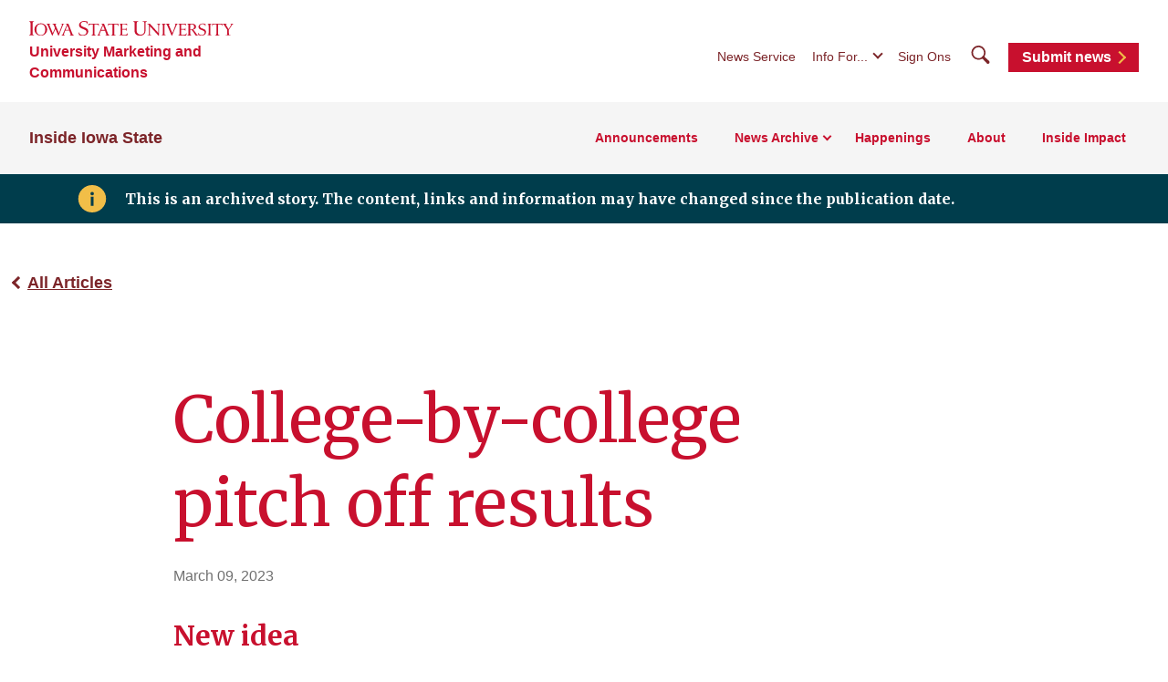

--- FILE ---
content_type: text/html; charset=UTF-8
request_url: https://www.inside.iastate.edu/article/2023/03/09/local
body_size: 5855
content:
<!DOCTYPE html>
<html lang="en" dir="ltr" prefix="og: https://ogp.me/ns#">
  <head>
    <meta charset="utf-8">
    <!-- Prevents GDPR-dependent scripts from executing on load -->
    <script>
      window.YETT_BLACKLIST = [
        /addthis\.com/
      ];
    </script>
    <script src="//unpkg.com/yett"></script>
    <meta charset="utf-8" />
<noscript><style>form.antibot * :not(.antibot-message) { display: none !important; }</style>
</noscript><link rel="canonical" href="https://www.inside.iastate.edu/article/2023/03/09/local" />
<meta property="og:image" content="https://cdn.theme.iastate.edu/img/isu-wall.jpg" />
<meta property="og:image:type" content="image/jpeg" />
<meta property="og:image:width" content="1080" />
<meta property="og:image:height" content="720" />
<meta property="og:image:alt" content="Iowa State University" />
<meta name="Generator" content="Drupal 10 (https://www.drupal.org)" />
<meta name="MobileOptimized" content="width" />
<meta name="HandheldFriendly" content="true" />
<meta name="viewport" content="width=device-width, initial-scale=1.0" />

    <link rel="preconnect" href="https://fonts.googleapis.com" crossorigin>
    <link rel="preconnect" href="https://fonts.gstatic.com" crossorigin>
    <link href="https://fonts.googleapis.com/css2?family=Merriweather:wght@400;700&display=swap" rel="stylesheet">
    <link rel="icon" href="https://cdn.theme.iastate.edu/favicon/favicon.ico" sizes="any"><!-- 48×48 -->
    <link rel="icon" href="https://cdn.theme.iastate.edu/favicon/favicon.svg" type="image/svg+xml">
    <link rel="apple-touch-icon" href="https://cdn.theme.iastate.edu/favicon/apple-touch-icon.png"><!-- 180×180 -->
    <link rel="manifest" href="https://cdn.theme.iastate.edu/favicon/manifest.webmanifest">
    <title>College-by-college pitch off results - Inside Iowa State</title>
    <script type="application/json" data-drupal-selector="drupal-settings-json">{"path":{"baseUrl":"\/","pathPrefix":"","currentPath":"node\/3772","currentPathIsAdmin":false,"isFront":false,"currentLanguage":"en"},"pluralDelimiter":"\u0003","gtag":{"tagId":"G-QKZG2NLV2M","consentMode":false,"otherIds":[],"events":[],"additionalConfigInfo":[]},"suppressDeprecationErrors":true,"ajaxPageState":{"libraries":"eJxtitEKwjAMRX-oW0d_qKRNiN1iA0vG3N-rMEXRlwvnnsOqLJQdOPJjAn_zCDPcQgNzcEpTSpFFC8ifa5htuBDgp9rx3bvtmOtC2FzX2DpS9yJalx_1xPGFpxU4dPNctiZIZ5ONqjftwQ5zusYCRncs406A","theme":"iastate2022wd","theme_token":null},"ajaxTrustedUrl":[],"user":{"uid":0,"permissionsHash":"fa148f87cc6651ba50a47f588e94301abb4441a2f9a3ac28d6a973b3f2d6aa12"}}</script>
<script src="/files/js/js_hjuoF6OOZqpmkNaPECVUHbFq8vg60eOHicscj4EMhdc.js?scope=header&amp;delta=0&amp;language=en&amp;theme=iastate2022wd&amp;include=eJxLz89Pz0mNL0lM108HEjrpqHy9xKzECp3MxOKSxJJUIwMjI_30nPykxBwASd0UUA"></script>
<script src="/modules/contrib/google_tag/js/gtag.js?t8qrzv"></script>

    <link rel="stylesheet" media="all" href="/files/css/css_wFAcVJbras7sZxl7KHmlxD9fIaP7xXInmdtZROX_b0M.css?delta=0&amp;language=en&amp;theme=iastate2022wd&amp;include=eJxlil0KwyAMgC9U6vBCEk0oqZkpJtL19mNgx2CP30_RTgH7OEBW2OG1MJiDU3zEGDbRDPKrTvxKtxNTqYTs2gM3pOZZtNS_9MH1xlkFLh2e8mBBmk8yKs7aFrvM6RkyGL0B6G49mg" />
<link rel="stylesheet" media="all" href="/files/css/css_WAIRT9DgC7UtzPdaO99rerwUUTBi6dxa-cBTpMD3yLg.css?delta=1&amp;language=en&amp;theme=iastate2022wd&amp;include=eJxlil0KwyAMgC9U6vBCEk0oqZkpJtL19mNgx2CP30_RTgH7OEBW2OG1MJiDU3zEGDbRDPKrTvxKtxNTqYTs2gM3pOZZtNS_9MH1xlkFLh2e8mBBmk8yKs7aFrvM6RkyGL0B6G49mg" />
<link rel="stylesheet" media="all" href="https://cdn.theme.iastate.edu/iastate/5+/css/iastate.min.css" crossorigin="anonymous" />
<link rel="stylesheet" media="all" href="/files/css/css_C1_HK0r5hWiUbSNCOXHwoaXxWI52StR8ylpytQ7v0_s.css?delta=3&amp;language=en&amp;theme=iastate2022wd&amp;include=eJxlil0KwyAMgC9U6vBCEk0oqZkpJtL19mNgx2CP30_RTgH7OEBW2OG1MJiDU3zEGDbRDPKrTvxKtxNTqYTs2gM3pOZZtNS_9MH1xlkFLh2e8mBBmk8yKs7aFrvM6RkyGL0B6G49mg" />
<link rel="stylesheet" media="print" href="/files/css/css_q0LCEGxXSyVteuE10CQOTtP7jmdQlwPf0fYnvP0UTNQ.css?delta=4&amp;language=en&amp;theme=iastate2022wd&amp;include=eJxlil0KwyAMgC9U6vBCEk0oqZkpJtL19mNgx2CP30_RTgH7OEBW2OG1MJiDU3zEGDbRDPKrTvxKtxNTqYTs2gM3pOZZtNS_9MH1xlkFLh2e8mBBmk8yKs7aFrvM6RkyGL0B6G49mg" />
<link rel="stylesheet" media="all" href="/files/css/css_v5jTtizFGJL7nVeTNP9vQHqZeg9sQIsB5_ib55vcX2M.css?delta=5&amp;language=en&amp;theme=iastate2022wd&amp;include=eJxlil0KwyAMgC9U6vBCEk0oqZkpJtL19mNgx2CP30_RTgH7OEBW2OG1MJiDU3zEGDbRDPKrTvxKtxNTqYTs2gM3pOZZtNS_9MH1xlkFLh2e8mBBmk8yKs7aFrvM6RkyGL0B6G49mg" />
<link rel="stylesheet" media="all" href="/files/css-local/local.css?t8qrzv" />


    <script>
      document.documentElement.classList.add('js');
    </script>
    <meta name="viewport" content="width=device-width, initial-scale=1">
  </head>
  <body>
    <svg aria-hidden="true" focusable="false" style="width:0; height:0; position:absolute;">
  <linearGradient id="gradient-fill-gold-white" x2="0" y2="1">
    <stop offset="0%" stop-color="var(--iastate-gold)" />
    <stop offset="100%" stop-color="#ffffff" />
  </linearGradient>
  <linearGradient id="gradient-fill-white-light-blue" x2="0" y2="1">
    <stop offset="0%" stop-color="#ffffff" />
    <stop offset="100%" stop-color="var(--iastate-light-blue)" />
  </linearGradient>
  <linearGradient id="gradient-fill-red-gold">
    <stop offset="0%" stop-color="var(--iastate-red)" />
    <stop offset="100%" stop-color="var(--iastate-gold)" />
  </linearGradient>
</svg>

        <a href="#main-content" class="skip-link">
      Skip to main content
    </a>
          <div class="dialog-off-canvas-main-canvas" data-off-canvas-main-canvas>
    
<div class="off-canvas">
  <div class="max-bound">

          <header class="site-header site-header--ecosystem">
  <div class="site-header__top">
    <div class="site-header__logo-name-wrap">
      <a href="https://www.iastate.edu/" class="site-header__logo">
        <img src="/themes/custom/iastate2022/img/iowa-state-university-logo-no-tagline-red.svg" alt="Iowa State University" loading="lazy" width="224" height="17">
      </a>
      <a class="site-header__parent-unit-name" href="https://marcom.iastate.edu">University Marketing and Communications</a>    </div>
    <div class="site-header__website-title"><a href="/">Inside Iowa State</a></div>
    <div class="site-header__utility-search-wrap">
              <nav class="site-header__utility" aria-label="Utility">
          

              <ul>
              <li>
        <a href="https://www.news.iastate.edu/">News Service</a>
              </li>
              <li><button class="site-header__utility-dropdown-trigger">Info For...</button>
        <ul class="site-header__utility-dropdown-menu">
          <li><a href="https://students.info.iastate.edu">Current Students</a></li>
          <li><a href="https://facultystaff.info.iastate.edu">Faculty and Staff</a></li>
          <li><a href="https://parents.dso.iastate.edu/resources">Parents and Families</a></li>
        </ul>
      </li>
              <li><a href="https://login.iastate.edu">Sign Ons</a></li>
          </ul>
  


        </nav>
                    <div class="site-header__search">
          <a href="#site-search" class="site-header__search-toggle" tabindex="0">
            <span class="visible-for-screen-readers">Search</span>
            <span class="fak fa-iastate22-magnifying-glass" aria-hidden="true"></span>
          </a>
          <form class="site-header__search-form-desktop" method="get" action="/search">
            <label for="searchDesktop">Search</label>
            <input type="search" id="searchDesktop" name="q" placeholder="Search">
            <input type="hidden" name="cx" value="016927462813702242193:trwpe3ciob8">            <input type="hidden" name="as_sitesearch" value="www.inside.iastate.edu">            <button type="submit"><span class="fak fa-iastate22-magnifying-glass" aria-hidden="true"></span><span class="visible-for-screen-readers">Submit Search</span></button>
          </form>
          <a href="#" class="site-header__search-close" tabindex="0">
            <span class="visible-for-screen-readers">Close Search</span>
            <span class="fa-light fa-xmark"></span>
          </a>
        </div>
                    <a class="site-header__utility-button" href="/about">Submit news<span></span></a>
          </div>
  </div>
  <div class="site-header__main">
    
    <a href="#site-header-mega-menu" class="site-header__mega-menu-open" role="button" aria-controls="site-header-mega-menu">
      <span class="visible-for-screen-readers">Toggle Menu</span>
      <span class="site-header__mega-menu-open-line-wrap">
        <span></span>
        <span></span>
        <span></span>
      </span>
    </a>
    <div class="site-header__mega-menu" id="site-header-mega-menu">
      <div class="site-header__mega-menu-inner">
        <div class="site-header__mega-menu-scroller" tabindex="-1">
          <noscript>
            <a href="#" role="button" class="nojs-close-menu">Close Main Menu</a>
          </noscript>
          <div>
            <div class="site-header__mega-menu-main">
              <div class="site-header__mega-menu-max-bound">
                <div class="site-header__website-title"><a href="/">Inside Iowa State</a></div>
                                  <nav class="site-header__mega-menu-main-nav" aria-label="Main">
                    
              <ul>
                                        <li class="site-header__parent-link-no-subnav-wrap">

                                                                                            
                  <a href="/bulletin/announcements/staff" class="site-header__parent-link-no-subnav" data-drupal-link-system-path="node/17">Announcements</a>
        

              </li>
                      <li>

                                                          
                  <a href="/news-archive" data-drupal-link-system-path="node/14">News Archive</a>
        

                                                  <ul>
                          <li>

                                                                              
                  <a href="/news-archive/regents" class="link-tertiary" data-drupal-link-system-path="node/4453">            Board of Regents Meetings <span class="arrow"></span>
          </a>
        

              </li>
                      <li>

                                                                              
                  <a href="/news-archive/faculty-and-professional-staff-meetings" class="link-tertiary" data-drupal-link-system-path="node/4454">            Faculty and Professional Staff Meetings <span class="arrow"></span>
          </a>
        

              </li>
                      <li>

                                                                              
                  <a href="/inside-iowa-state-1992-2011" class="link-tertiary" data-drupal-link-system-path="node/4459">            Inside Iowa State, 1992-2011 <span class="arrow"></span>
          </a>
        

              </li>
                      <li>

                                                                              
                  <a href="/inside-update" class="link-tertiary" data-drupal-link-system-path="node/4477">            Inside Update <span class="arrow"></span>
          </a>
        

              </li>
        </ul>
  
              </li>
                                    <li class="site-header__parent-link-no-subnav-wrap">

                                                                                            
                  <a href="/happenings" class="site-header__parent-link-no-subnav" data-drupal-link-system-path="node/4350">Happenings</a>
        

              </li>
                                    <li class="site-header__parent-link-no-subnav-wrap">

                                                                                            
                  <a href="/about" class="site-header__parent-link-no-subnav" data-drupal-link-system-path="node/2">About</a>
        

              </li>
                                    <li class="site-header__parent-link-no-subnav-wrap">

                                                                                            
                  <a href="/impact" class="site-header__parent-link-no-subnav" data-drupal-link-system-path="node/4351">Inside Impact</a>
        

              </li>
        </ul>
  


                  </nav>
                              </div>
            </div>
            <div class="site-header__mega-menu-secondary">
              <div class="site-header__mega-menu-max-bound">
                <nav class="site-header__mega-menu-utility" aria-label="Utility">
                                      

              <ul>
              <li>
        <a href="https://www.news.iastate.edu/">News Service</a>
              </li>
              <li><a href="https://students.info.iastate.edu">Current Students</a></li>
      <li><a href="https://facultystaff.info.iastate.edu">Faculty and Staff</a></li>
      <li><a href="https://parents.dso.iastate.edu/resources">Parents and Families</a></li>
              <li><a href="https://login.iastate.edu">Sign Ons</a></li>
          </ul>
  


                                                        <a class="site-header__utility-button" href="/about">Submit news<span></span></a>
                                                        <form class="site-header__search-form-mobile" method="get" action="/search">
                      <label for="searchMobile">Search</label>
                      <div class="search-group">
                        <input type="search" id="searchMobile" name="q" placeholder="Search">
                        <input type="hidden" name="cx" value="016927462813702242193:trwpe3ciob8">                        <input type="hidden" name="as_sitesearch" value="www.inside.iastate.edu">                        <button type="submit"><span class="fak fa-iastate22-magnifying-glass" aria-hidden="true"></span><span class="visible-for-screen-readers">Submit Search</span></button>
                      </div>
                    </form>
                                  </nav>
              </div>
            </div>
          </div>
        </div>
      </div>
    </div>
  </div>
</header>


    
    <main id="main-content" role="main">
      <div class="outer-pad">

        
        
        
        

          <div>
    <div id="block-iastate2022wd-newsarchivenotice">
  
    
      

<div class="home-announcement--banner">
  <span class="fak fa-iastate22-info-box" aria-hidden="true"></span>  
  <div class="home-announcement__text"><p>This is an archived story. The content, links and information may have changed since the publication date.</p></div>
</div>

  </div>

  </div>

          <div>
    <div data-drupal-messages-fallback class="hidden"></div>
<div id="block-iastate2022wd-mainpagecontent">
  
    
      

<article>

  
    

  
  <div>
    <div  class="itswd-section-wrapper itswd-section-wrapper-0 itswd-section-wrapper-first itswd-section-wrapper-last">
  <section  class="itswd-section itswd-section-full-width">
    <div  class="itswd-section-content itswd-section-content-constrained">
              <div  class="region-body">
          <div>

  
      <p class="iastate-article__back-btn"><a href="/news-archive">All Articles</a></p>

<div class="hero--news-article text-content">
  <h1 class="hero--news-article__headline">College-by-college pitch off results</h1>
    <div class="hero--news-article__date">March 09, 2023</div>    </div>

  
</div>
<div>

  
      <div class="paragraph-widget paragraph-widget--text-html"><div class="text-content">  <h2 dir="ltr">
	New idea</h2>
<p dir="ltr">
	<strong>College of Veterinary Medicine</strong></p>
<ul dir="ltr">
	<li>
		First place: Tiare Takaesu</li>
	<li>
		Second place: Tatiana Garcia-Marrero</li>
</ul>
<p dir="ltr">
	<strong>Ivy College of Business</strong></p>
<ul dir="ltr">
	<li>
		First place: Aidan Bostwick</li>
	<li>
		Second place: Jazmin Lambertson</li>
</ul>
<p dir="ltr">
	<strong>College of Agriculture and Life Sciences</strong></p>
<ul dir="ltr">
	<li>
		First place: Allison Dagli</li>
	<li>
		Second place: Taylor Mayhue</li>
</ul>
<p dir="ltr">
	<strong>College of Design</strong></p>
<ul dir="ltr">
	<li>
		First place: Lydia Dayton</li>
	<li>
		Second place: Cale Murray</li>
</ul>
<p dir="ltr">
	<strong>College of Engineering</strong></p>
<ul dir="ltr">
	<li>
		First place: Skyler Burke and Paige Wogahn</li>
	<li>
		Second place: Dakota Belling and Eugene Meyer</li>
</ul>
<p dir="ltr">
	<strong>College of Liberal Arts and Sciences</strong></p>
<ul dir="ltr">
	<li>
		First place: Sidney Messerly</li>
	<li>
		Second place: Cassandra Cook</li>
</ul>
<p dir="ltr">
	<strong>College of Human Sciences</strong></p>
<ul dir="ltr">
	<li>
		First place: Kaylee Brown</li>
	<li>
		Second place: Mia Nichols</li>
</ul>
<h2 dir="ltr">
	Existing business</h2>
<p dir="ltr">
	<strong>Ivy College of Business</strong></p>
<ul dir="ltr">
	<li>
		First place: Zackry Brannen</li>
	<li>
		Second place: Tristan Loving and Santosh Ramakrishnan&nbsp;</li>
</ul>
<p dir="ltr">
	<strong>College of Agriculture and Life Sciences</strong></p>
<ul dir="ltr">
	<li>
		First place: Cameryn Schafer</li>
	<li>
		Second place: Arilyn Tegtmeier-Oatman</li>
</ul>
<p dir="ltr">
	<strong>College of Design</strong></p>
<ul dir="ltr">
	<li>
		First place: Gavin Harms</li>
	<li>
		Second place: Grant Stotts</li>
</ul>
<p dir="ltr">
	<strong>College of Engineering</strong></p>
<ul dir="ltr">
	<li>
		First place: Tyler Heintz</li>
	<li>
		Second place: Jack Evans</li>
</ul>
<p dir="ltr">
	<strong>College of Liberal Arts and Sciences</strong></p>
<ul dir="ltr">
	<li>
		First place: Pradyumna Dahal and&nbsp;Henry Shires</li>
	<li>
		Second place: Kaleb Nichols</li>
</ul>
<p dir="ltr">
	<strong>College of Human Sciences</strong></p>
<ul dir="ltr">
	<li>
		First place: Andrew Bergerson</li>
	<li>
		Second place: Irma Guzman</li>
</ul>
<p>
	No College of Veterinary Medicine students competed in this category this spring.</p>

</div></div>
  
</div>

        </div>
          </div>
        
  </section>
</div>

  </div>

</article>

  </div>

  </div>

          <div>
    
  </div>

      </div>
    </main>

          <footer class="site-footer site-footer--ecosystem">
  <div class="site-footer__flex-wrap">
    <div class="site-footer__logo-social-links-wrap">
      <a href="https://www.iastate.edu" class="site-footer__logo">
        <img  src="/themes/custom/iastate2022/img/iowa-state-university-logo-with-tagline-sci-tech.svg" alt="Iowa State University of Science and Technology" loading="lazy" width="516" height="69">
      </a>
                    <ul class="site-footer__social"><li><a href="https://x.com/InsideIowaState"><i class="fa-brands fa-x-twitter"></i><span class="visible-for-screen-readers">X</span></a></li></ul>
                </div>

          <nav class="site-footer__primary-nav" aria-label="Footer Primary">
                          
              <ul>
              <li>
        <a href="/submit-retirement-reception-or-open-house" data-drupal-link-system-path="node/4457">Submit a Retirement, Reception or Open House</a>
              </li>
          <li>
        <a href="/submit-announcement" data-drupal-link-system-path="node/4456">Submit an Announcement</a>
              </li>
          <li>
        <a href="/submit-honor-or-award" data-drupal-link-system-path="node/4455">Submit an Honor or Award</a>
              </li>
        </ul>
  


              </nav>
    
          <nav class="site-footer__secondary-nav" aria-label="Footer Secondary">
                          <h2 class="site-footer__section-label">Quick Links</h2>          
              <ul>
              <li>
        <a href="https://www.iastate.edu/index">A-Z Index</a>
              </li>
          <li>
        <a href="https://www.info.iastate.edu">Directory</a>
              </li>
          <li>
        <a href="https://facultystaff.info.iastate.edu/">Employee Resources</a>
              </li>
          <li>
        <a href="https://www.event.iastate.edu/">Events</a>
              </li>
          <li>
        <a href="https://www.iastate.edu/exhibits">Exhibits</a>
              </li>
          <li>
        <a href="https://hr.iastate.edu/">Human Resources</a>
              </li>
          <li>
        <a href="https://www.fpm.iastate.edu/maps/">Maps</a>
              </li>
        </ul>
  


              </nav>
    
                              

<div class="site-footer__site-org-contact-info">

  <h2 class="site-footer__section-label">Inside Iowa State</h2>
      <div class="site-footer__site-org-contact-address">
      <p>        2420 Lincoln Way, Suite 201<br>
        Ames, IA 50014-8340</p>
    </div>
    <div class="site-footer__site-org-contact-email-phone-wrap">
          <div class="site-footer__site-org-contact-phone">
                  <p>            515-294-7958</p>
              </div>
              <div class="site-footer__site-org-contact-email">
                  <p>            <a href="mailto:inside@iastate.edu">inside@iastate.edu</a></p>
              </div>
      </div>

</div>


            
  </div>

  
  <div class="site-footer__bottom-wrap">
    <nav class="site-footer__utility-nav" aria-label="Footer Utility">
      <ul>
        <li><a href="https://www.iastate.edu/disclaimers-and-terms">Privacy Policy</a></li>
        <li><a href="https://www.policy.iastate.edu/policy/discrimination">Non-discrimination Policy</a></li>
        <li><a href="https://www.digitalaccess.iastate.edu/">Digital Access and Accessibility</a></li>
        <li><a href="https://www.iastate.edu/consumer-information">Consumer Information</a></li>
      </ul>
    </nav>
    <div class="site-footer__copyright"><p>&copy; Iowa State University of Science and Technology</p></div>
  </div>
</footer>

    
  </div>
</div>



  </div>

        <script type="text/javascript">
  /*<![CDATA[*/
  (function() {
    var sz = document.createElement('script');
    sz.type = 'text/javascript'; sz.async = true;
    sz.src = '//siteimproveanalytics.com/js/siteanalyze_37570.js';
    var s = document.getElementsByTagName('script')[0];
    s.parentNode.insertBefore(sz, s);
  })();
  /*]]>*/
</script>

    
    <script src="/files/js/js_oQQE9LVeLsUraf-6ZM_ztEwxCudbVWAD9cW1I2jU8XA.js?scope=footer&amp;delta=0&amp;language=en&amp;theme=iastate2022wd&amp;include=eJxLz89Pz0mNL0lM108HEjrpqHy9xKzECp3MxOKSxJJUIwMjI_30nPykxBwASd0UUA"></script>
<script src="https://cdn.jsdelivr.net/npm/fullcalendar@6.1.15/index.global.min.js" crossorigin="anonymous"></script>
<script src="/files/js/js_MgkAbpgABv0p6_Tlb7jX_vJF220F7AsERX86CqihfeA.js?scope=footer&amp;delta=2&amp;language=en&amp;theme=iastate2022wd&amp;include=eJxLz89Pz0mNL0lM108HEjrpqHy9xKzECp3MxOKSxJJUIwMjI_30nPykxBwASd0UUA"></script>
<script src="https://kit.fontawesome.com/b658fac974.js" crossorigin="anonymous"></script>

  </body>
</html>
